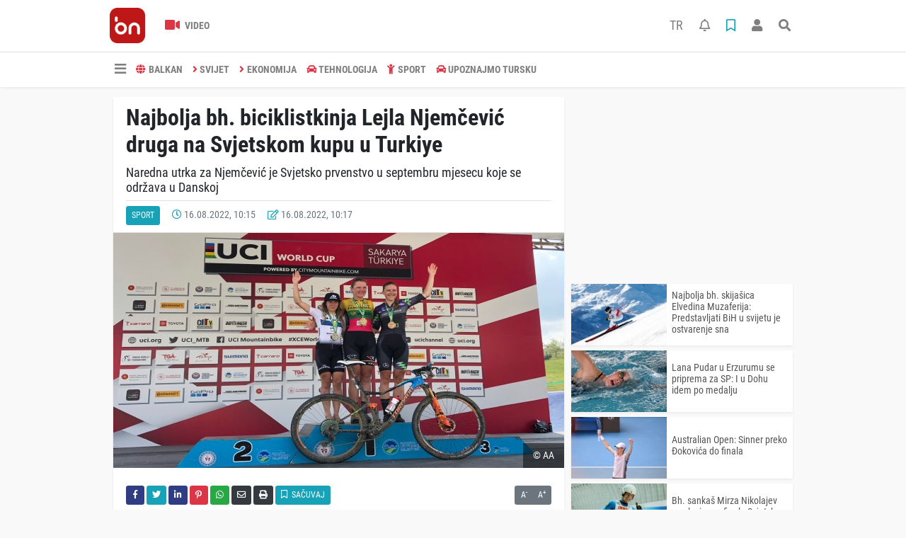

--- FILE ---
content_type: text/html; charset=UTF-8
request_url: https://www.balkannews.ba/sport/najbolja-bh-biciklistkinja-lejla-njemevi-druga-na-svjetskom-kupu-h5479.html
body_size: 10110
content:
<!DOCTYPE html>
<html lang="bs">
<head>
  <meta charset="utf-8">
  <title>Najbolja bh. biciklistkinja Lejla Njemčević druga na Svjetskom kupu u Turkiye</title>
  <meta name="description" content="Naredna utrka za Njemčević je Svjetsko prvenstvo u septembru mjesecu koje se održava u Danskoj" />
  <meta name="keywords" content="SVJETSKI KUP, Türkiye, LEJLA NJEMČEVIĆ" />
  <meta name="news_keywords" content="SVJETSKI KUP, Türkiye, LEJLA NJEMČEVIĆ" />
  <link rel="manifest" href="https://www.balkannews.ba/_themes/hs-elegant/manifest.json">
    <meta name="author" content="BalkanNews">
  <meta name="developer" content="BalkanNews"/>
  <meta name="designer" content="BalkanNews"/>
    <meta name="viewport" content="width=970, initial-scale=1, shrink-to-fit=no" />
  <meta name="theme-color" content="#dc3545"/>

    <meta http-equiv="refresh" content="180">
    <link rel="alternate" href="https://www.balkannews.ba/m/sport/najbolja-bh-biciklistkinja-lejla-njemevi-druga-na-svjetskom-kupu-h5479.html" hreflang="bs" media="only screen and (max-width: 640px)"/>
  <link rel="canonical" href="https://www.balkannews.ba/sport/najbolja-bh-biciklistkinja-lejla-njemevi-druga-na-svjetskom-kupu-h5479.html">

    <link rel="amphtml" href="https://www.balkannews.ba/amp/sport/najbolja-bh-biciklistkinja-lejla-njemevi-druga-na-svjetskom-kupu-h5479.html">
  
  
      <link rel="shortcut icon" href="https://www.balkannews.ba/images/banner/favicon.ico">
    <style type="text/css">
    @import url('https://www.balkannews.ba/_themes/hs-elegant/style/main.min.css?v=1');
        @import url('https://www.balkannews.ba/_themes/hs-elegant/style/font/roboto-condensed.css?v=1');
      </style>
  <meta property="og:site_name" content="BalkanNews" />
<meta property="og:title" content="Najbolja bh. biciklistkinja Lejla Njemčević druga na Svjetskom kupu u Turkiye" />
<meta property="og:description" content="Naredna utrka za Njemčević je Svjetsko prvenstvo u septembru mjesecu koje se održava u Danskoj" />

<meta property="og:image" content="https://www.balkannews.ba/images/haberler/2022/08/najbolja-bh-biciklistkinja-lejla-njemevi-druga-na-svjetskom-kupu-u-turkiye_e65f1.jpg" />

<meta property="og:type" content="article" />
<meta property="og:url" content="https://www.balkannews.ba/sport/najbolja-bh-biciklistkinja-lejla-njemevi-druga-na-svjetskom-kupu-h5479.html" />
<meta name="twitter:card" content="summary_large_image" /><meta property="og:title" content="Najbolja bh. biciklistkinja Lejla Njemčević druga na Svjetskom kupu u Turkiye" />
<meta name="twitter:url" content="http://www.balkannews.ba/sport/najbolja-bh-biciklistkinja-lejla-njemevi-druga-na-svjetskom-kupu-h5479.html" />
<meta name="twitter:domain" content="https://www.balkannews.ba/" />
<meta name="twitter:site" content="BalkanNewsBHS" />
<meta name="twitter:title" content="Najbolja bh. biciklistkinja Lejla Njemčević druga na Svjetskom kupu u Turkiye" />
<meta name="twitter:description" content="Naredna utrka za Njemčević je Svjetsko prvenstvo u septembru mjesecu koje se održava u Danskoj" />
<meta name="twitter:image:src" content="https://www.balkannews.ba/images/haberler/2022/08/najbolja-bh-biciklistkinja-lejla-njemevi-druga-na-svjetskom-kupu-u-turkiye_e65f1.jpg" />
<meta property="og:image:type" content="image/jpeg" />
<meta property="og:image:width" content="637" />
<meta property="og:image:height" content="332" />

<link rel="image_src" type="image/jpeg" href="https://www.balkannews.ba/images/haberler/2022/08/najbolja-bh-biciklistkinja-lejla-njemevi-druga-na-svjetskom-kupu-u-turkiye_e65f1.jpg" />
  <meta name="dc.language" content="tr">
  <meta name="dc.source" content="https://www.balkannews.ba/">
  <meta name="dc.title" content="Najbolja bh. biciklistkinja Lejla Njemčević druga na Svjetskom kupu u Turkiye">
  <meta name="dc.keywords" content="SVJETSKI KUP, Türkiye, LEJLA NJEMČEVIĆ">
  <meta name="dc.description" content="Naredna utrka za Njemčević je Svjetsko prvenstvo u septembru mjesecu koje se održava u Danskoj">

  
  <link rel="dns-prefetch" href="//www.balkannews.ba">
  <link rel="dns-prefetch" href="//www.google-analytics.com">
  <link rel="dns-prefetch" href="//fonts.gstatic.com">
  <link rel="dns-prefetch" href="//mc.yandex.ru">
  <link rel="dns-prefetch" href="//fonts.googleapis.com">
  <link rel="dns-prefetch" href="//pagead2.googlesyndication.com">
  <link rel="dns-prefetch" href="//googleads.g.doubleclick.net">
  <link rel="dns-prefetch" href="//google.com">
  <link rel="dns-prefetch" href="//gstatic.com">
  <link rel="dns-prefetch" href="//connect.facebook.net">
  <link rel="dns-prefetch" href="//graph.facebook.com">
  <link rel="dns-prefetch" href="//linkedin.com">
  <link rel="dns-prefetch" href="//ap.pinterest.com">

  <!--[if lt IE 7]>      <html class="no-js lt-ie10 lt-ie9 lt-ie8 lt-ie7"> <![endif]-->
  <!--[if IE 7]>         <html class="no-js lt-ie10 lt-ie9 lt-ie8 ie7"> <![endif]-->
  <!--[if IE 8]>         <html class="no-js lt-ie10 lt-ie9 ie8"> <![endif]-->
  <!--[if IE 9]>         <html class="no-js lt-ie10 ie9"> <![endif]-->
  <!--[if gt IE 9]>      <html class="no-js gt-ie9"> <![endif]-->
  <!--[if !IE] <![IGNORE[--><!--[IGNORE[]]-->

<!-- Global site tag (gtag.js) - Google Analytics -->
<script async src="https://www.googletagmanager.com/gtag/js?id=G-0X449D5CRG"></script>
<script>
  window.dataLayer = window.dataLayer || [];
  function gtag(){dataLayer.push(arguments);}
  gtag('js', new Date());
  gtag('config', 'G-0X449D5CRG');
</script>
  <meta name="yandex-verification" content="cd9a05ad593c7cf0" />
<meta name="facebook-domain-verification" content="x5qaw46qmlyeg07asfgblpajlfhfwz" />
<script data-ad-client="ca-pub-6420185949304027" async src="https://pagead2.googlesyndication.com/pagead/js/adsbygoogle.js"></script>
<script src="https://cdn.onesignal.com/sdks/OneSignalSDK.js" async=""></script>
<script>
  window.OneSignal = window.OneSignal || [];
  OneSignal.push(function() {
    OneSignal.init({
      appId: "7c629756-a9b8-484e-811e-9069030d62cf",
    });
  });
</script>      </head>

<body data-color="default" data-header="header-2">
        <div id="navbar" class="bg-white sticky-top shadow-sm">
  <nav class="navbar navbar-expand navbar-light border-bottom">
    <div class="container">
      <a class="navbar-brand pr-2" href="https://www.balkannews.ba/"><img src="https://www.balkannews.ba/images/banner/Balkan-News-Digital-Logos_Balkan-News-2.App-Logos_Balkan-News-Logos-26.png" alt="Najbolja bh. biciklistkinja Lejla Njemčević druga na Svjetskom kupu u Turkiye" class="img-fluid"></a>
      <ul class="navbar-nav">
                        <li class="nav-item">
          <a class="nav-link font-weight-bold text-uppercase" href="https://www.balkannews.ba/webtv" title="Video">
            <i class="fas fa-video text-danger fa-lg mr-1"></i> Video          </a>
        </li>
                              </ul>
      <ul class="navbar-nav ml-auto">
        <li class="nav-item btn-group">
          <a class="nav-link nav-link btn btn-lg ml-2" href="https://www.balkannews.com.tr/">
            TR
          </a>
        </li>
        <li class="nav-item btn-group">
  <a class="nav-link btn btn-lg ml-2" href="#" data-toggle="dropdown" aria-haspopup="true" aria-expanded="false">
    <div class="badge badge-danger rounded-circle position-absolute" id="notifyCount" style="display:none"></div>
    <i class="far fa-bell fa-fx"></i>
  </a>
  <div class="dropdown-menu dropdown-menu-right shadow-sm" id="notifyItems">
    <h6 class="text-center pt-2 text-danger font-weight-bold text-uppercase">Notifikacije</h6>
    <div class="items">
      <div class="text-danger text-center">Henüz bir bildirim bulunmuyor!</div>
    </div>
    <a href="https://www.balkannews.ba/hesabim.html" class="btn btn-block btn-light btn-sm m-1 text-secondary">Sve Notifikacije</a>
  </div>
</li>
        <li class="nav-item btn-group">
  <a class="nav-link btn btn-lg ml-2" href="#" data-toggle="dropdown" aria-haspopup="true" aria-expanded="false">
    <i class="far fa-bookmark fa-fx text-info"></i>
  </a>
  <div class="dropdown-menu dropdown-menu-right shadow-sm" id="savedItems">
    <h6 class="text-center pt-2 text-info font-weight-bold text-uppercase">Sačuvano</h6>
    <div class="items">
      <div class="text-danger text-center">Još uvijek nema sačuvanih vijesti!</div>
    </div>
    <a href="https://www.balkannews.ba/hesabim.html" class="btn btn-block btn-light btn-sm m-1 text-secondary">Sve Sačuvano</a>
  </div>
</li>
        <li class="nav-item" id="memberArea"></li>
        <li class="nav-item"><a href="javascript:;" id="searchOpenButton" class="nav-link btn btn-lg ml-2"><i class="fas fa-search fa-fx"></i></a></li>
      </ul>
    </div>
  </nav>
  <nav class="navbar navbar-expand navbar-light">
  <div class="container">
    <ul class="navbar-nav">
      <li class="nav-item dropdown">
        <a class="nav-link font-weight-bold" href="#" id="mega-menu" data-toggle="dropdown" aria-haspopup="true" aria-expanded="false">
          <i class="fa fa-bars fa-fx fa-lg"></i>
        </a>
        <div class="dropdown-menu mega-menu shadow-sm p-4" aria-labelledby="mega-menu">
    <div class="row">
    <a href="https://www.balkannews.ba/" class="col-4 mb-1" title="Početna strana">
      <i class="fas fa-angle-right fa-fw text-danger"></i> Početna strana    </a>
                        <a href="https://www.balkannews.ba/webtv" class="col-4 mb-1" title="Video Galerija">
      <i class="fas fa-angle-right fa-fw text-danger"></i> Video Galerija    </a>
                                    <a href="https://www.balkannews.ba/sayfalar.html" class="col-4 mb-1" title="Stranice">
      <i class="fas fa-angle-right fa-fw text-danger"></i> Stranice    </a>
        <a href="https://www.balkannews.ba/kunye.html" class="col-4 mb-1" title="O nama">
      <i class="fas fa-angle-right fa-fw text-danger"></i> O nama    </a>
    <a href="https://www.balkannews.ba/iletisim.html" class="col-4 mb-1" title="Kontakt">
      <i class="fas fa-angle-right fa-fw text-danger"></i> Kontakt    </a>
    <a href="https://www.balkannews.ba/sitene-ekle.html" class="col-4 mb-1" title="Dodaj na svoju stranicu">
      <i class="fas fa-angle-right fa-fw text-danger"></i> Dodaj na svoju stranicu    </a>
          </div>
</div>
      </li>
              <li class="nav-item">
          <a class="nav-link font-weight-bold text-uppercase" href="https://www.balkannews.ba/balkan" title="BALKAN">
            <i class="fas fa-globe text-danger mr-1"></i>BALKAN          </a>
        </li>
              <li class="nav-item">
          <a class="nav-link font-weight-bold text-uppercase" href="https://www.balkannews.ba/svijet" title="SVIJET">
            <i class="fas fa-angle-right text-danger mr-1"></i>SVIJET          </a>
        </li>
              <li class="nav-item">
          <a class="nav-link font-weight-bold text-uppercase" href="https://www.balkannews.ba/ekonomija" title="EKONOMIJA">
            <i class="fas fa-angle-right text-danger mr-1"></i>EKONOMIJA          </a>
        </li>
              <li class="nav-item">
          <a class="nav-link font-weight-bold text-uppercase" href="https://www.balkannews.ba/tehnologija" title="TEHNOLOGIJA">
            <i class="fas fa-car text-danger mr-1"></i>TEHNOLOGIJA          </a>
        </li>
              <li class="nav-item">
          <a class="nav-link font-weight-bold text-uppercase" href="https://www.balkannews.ba/sport" title="SPORT">
            <i class="fas fa-child text-danger mr-1"></i>SPORT          </a>
        </li>
              <li class="nav-item">
          <a class="nav-link font-weight-bold text-uppercase" href="https://www.balkannews.ba/upoznajmo-tursku" title="Upoznajmo Tursku">
            <i class="fas fa-car text-danger mr-1"></i>Upoznajmo Tursku          </a>
        </li>
          </ul>
  </div>
</nav>
</div>
        <div id="left-ad" data-name="tb_block"  data-spy="affix"         >
                <p style="margin:0;width:250px;"></p>
            </div>
    <div id="right-ad" data-name="tb_block"  data-spy="affix"         >
                <p style="margin:0;width:250px;"></p>
            </div>
    <main class="container">
                        <!-- SIDEBAR İÇEREN İKİ SÜTUNLU BÖLÜM -->
        <div id="double-section" class="my-3 mb-0">
            <div class="row">
                <div class="col-8">
                                                            <div id="infinityContainer">
    <div class="inf_append current_news" news_id="5479" data-title="Najbolja bh. biciklistkinja Lejla Njemčević druga na Svjetskom kupu u Turkiye"
        data-path="aHR0cDovL3d3dy5iYWxrYW5uZXdzLmJhL3Nwb3J0L25hamJvbGphLWJoLWJpY2lrbGlzdGtpbmphLWxlamxhLW5qZW1ldmktZHJ1Z2EtbmEtc3ZqZXRza29tLWt1cHUtaDU0NzkuaHRtbA==">
                <div id="news-detail" class="card shadow-sm mb-3">
            <div class="card-header bg-white">
                <h1 class="card-title">Najbolja bh. biciklistkinja Lejla Njemčević druga na Svjetskom kupu u Turkiye</h1>
                                <h2 class="lead">
                    Naredna utrka za Njemčević je Svjetsko prvenstvo u septembru mjesecu koje se održava u Danskoj                </h2>
                                <div class="border-top pt-2 text-secondary">
                    <a href="https://www.balkannews.ba/sport" title="SPORT"
                        class="btn btn-info btn-sm text-white text-uppercase">SPORT</a>
                    <i class="far fa-clock fa-fx text-info pl-3"></i> 16.08.2022, 10:15                                        <i class="far fa-edit fa-fx text-info pl-3"></i> 16.08.2022, 10:17                                        
                                    </div>
            </div>
                        <div class="position-relative mb-2">
            <img class="img-fluid lazyload" src="https://www.balkannews.ba/_themes/hs-elegant/images/space.png"
                data-src="https://www.balkannews.ba/images/haberler/2022/08/najbolja-bh-biciklistkinja-lejla-njemevi-druga-na-svjetskom-kupu-u-turkiye_e65f1.jpg" alt="Najbolja bh. biciklistkinja Lejla Njemčević druga na Svjetskom kupu u Turkiye" width="100%">
                                <div id="photo_source" class="position-absolute py-2 px-3 text-white text-center">
                    © AA                </div>
                            </div>
                                    <div class="card-body">
                <div class="social-buttons">
  <a href="javascript:;" data-platform-name="facebook" class="btn btn-primary btn-sm"><i class="fab fa-facebook-f"></i></a>
  <a href="javascript:;" data-platform-name="twitter" class="btn btn-info btn-sm"><i class="fab fa-twitter"></i></a>
  <a href="javascript:;" data-platform-name="linkedin" class="btn btn-primary btn-sm"><i class="fab fa-linkedin-in"></i></a>
  <a href="javascript:;" data-platform-name="pinterest" class="btn btn-danger btn-sm"><i class="fab fa-pinterest-p"></i></a>
  <a href="javascript:;" data-platform-name="whatsapp" class="btn btn-success btn-sm"><i class="fab fa-whatsapp"></i></a>
  <a href="javascript:;" data-platform-name="email" class="btn btn-dark btn-sm"><i class="far fa-envelope"></i></a>
      <a href="javascript:;" data-platform-name="print" class="btn btn-dark btn-sm"><i class="fas fa-print"></i></a>
      <a href="javascript:;" style="display:none;" data-platform-name="save" class="btn btn-info btn-sm text-uppercase save-unsave-button"><i class="far fa-bookmark pr-1"></i> Sačuvaj</a>
        <div class="float-right btn-group" role="group">
      <a href="javascript:;" onclick="textDown(5479)" class="btn btn-secondary btn-sm">A<sup>-</sup></a>
      <a href="javascript:;" onclick="textUp(5479)"class="btn btn-secondary btn-sm">A<sup>+</sup></a>
    </div>
  </div>
                                <div id="article-text" class="mt-4" data-text-id="5479">
                                                            <p style="text-align: justify;"><span style="font-size:14px;"><span style="font-family:Arial,Helvetica,sans-serif;">Najbolja bh. biciklistkinja i trenutno druga biciklistkinja svijeta u maraton disciplini Lejla Njemčević osvojila je drugo mjesto na četvrtom izdanju ovogodišnjeg Svjetskog kupa u maratonu održanom u Turkiye. </span></span></p>

<p style="text-align: justify;"><span style="font-size:14px;"><span style="font-family:Arial,Helvetica,sans-serif;">Pobjedu ispred bh. takmičarke odnijela je trenutno prva biciklistkinja svijeta Katazina Sosna iz Litvanije, dok je podiji sa trećim mjestom upotpunila Stefanie Dohrn iz Njemačke.</span></span></p>

<p style="text-align: justify;"><span style="font-size:14px;"><span style="font-family:Arial,Helvetica,sans-serif;">Bh. takmičarka je vodila utrku od samog početka, međutim uslijed visoke temperature koja je dosezala čak 45 stepeni, Lejla Njemčević je u posljednjih 10 kilometara izgubila prednost te je litvanska takmičarka zasluženo pobijedila, piše AA. </span></span></p><div class="p_ad"></div>

<p style="text-align: justify;"><span style="font-size:14px;"><span style="font-family:Arial,Helvetica,sans-serif;">U samom vrhu Svjetske maraton ranking liste nije došlo do promjene, dok je izvjesno da će se do kraja sezone za prvo mjesto boriti upravo Lejla Njemčević i Katazina Sosna.</span></span></p>

<p style="text-align: justify;"><span style="font-size:14px;"><span style="font-family:Arial,Helvetica,sans-serif;">Naredna utrka za Njemčević je Svjetsko prvenstvo u septembru mjesecu koje se održava u Danskoj.</span></span></p>

<p></p></p>                </div>
                                                                <div class="my-2 text-center " data-name="tb_block" data-field="135"><script async src="https://pagead2.googlesyndication.com/pagead/js/adsbygoogle.js"></script><!-- [135] - Haber - Detay Sonu --><ins class="adsbygoogle" style="display:block" data-ad-client="ca-pub-6420185949304027" data-ad-slot="2737083981" data-ad-format="auto" data-full-width-responsive="true"></ins><script> (adsbygoogle = window.adsbygoogle || []).push({});</script></div>                            </div>
                        <div class="card-footer bg-white text-secondary">
                <div class="news-tags">
                                        <a href="https://www.balkannews.ba/haberleri/SVJETSKI+KUP" title="SVJETSKI KUP"
                                                class="btn btn-outline-secondary btn-sm mb-2">#SVJETSKI KUP</a>
                                        <a href="https://www.balkannews.ba/haberleri/T%C3%BCrkiye" title="Türkiye"
                                                class="btn btn-outline-secondary btn-sm mb-2">#Türkiye</a>
                                        <a href="https://www.balkannews.ba/haberleri/LEJLA+NJEM%C4%8CEVI%C4%86" title="LEJLA NJEMČEVIĆ"
                                                class="btn btn-outline-secondary btn-sm mb-2">#LEJLA NJEMČEVIĆ</a>
                                    </div>
            </div>
                    </div>
        <div id="comments" class="card shadow-sm mb-3 comments">
  <div class="card-body">
    <div class="widget-title first-word text-info mb-3 text-uppercase">
      komentari (0)
    </div>
      <div class="alert alert-info answer" style="display:none;"><b>@name</b> Odgovor na tekst  <button type="button" class="close remove" data-dismiss="alert" aria-label="Close">
    <span aria-hidden="true">&times;</span>
  </button>
</div>
<div id="comment-result5479" class="alert alert-success" style="display:none;">
    <p class="text-center m-0">Vaš komentar je poslat. Bit će objavljen nakon odobrenja administratora!</p>
  </div>
<form id="comment-form5479">
  <input name="hid" type="hidden" value="5479"/>
  <input name="mid" type="hidden" value="5479"/>
  <input name="uid" type="hidden" value="0"/>
  <input name="cevap_id" type="hidden" value="0"/>
  <input type="hidden" name="cevap" value="" class="answer" />
  <input type="hidden" name="tip" value="haber" />
  <div class="form-row">
    <div class="form-group col-12">
      <textarea class="form-control" name="yorum" id="comment" rows="3" placeholder="Podijelite sa nama vaše mišljenje ili komentar" required></textarea>
    </div>
    <div class="form-group col-9">
<input type="text" class="form-control" name="isim" id="name" placeholder="Upišite ime"   required>
    </div>
    <div class="col-3">
      <button type="button" onclick="javascript:comment_send(5479);return false;" class="btn btn-info btn-block text-uppercase">Pošalji</button>
    </div>
  </div>
</form>        </div>
</div>
                            </div>
</div>
                                    </div>
                <!-- Sidebar solundaki ana bölüm bitti -->
                <!-- SIDEBAR BOLUMU -->
                <div class="col-4">
                                        <div class="my-2 text-center " data-name="tb_block" data-field="200"><script async src="https://pagead2.googlesyndication.com/pagead/js/adsbygoogle.js"></script><!-- [200] - Sağ Blok - Serbest Reklam 1 --><ins class="adsbygoogle" style="display:block" data-ad-client="ca-pub-6420185949304027" data-ad-slot="1451922475" data-ad-format="auto" data-full-width-responsive="true"></ins><script> (adsbygoogle = window.adsbygoogle || []).push({});</script></div><!-- İLGİLİ HABERLER -->
<div id="similar-news" class="mb-3">
    <div class="media bg-white shadow-sm mb-2">
    <a href="https://www.balkannews.ba/sport/najbolja-bh-skijaica-elvedina-muzaferija-predstavljati-bih-u-svijetu-h9802.html" title="Najbolja bh. skijašica Elvedina Muzaferija: Predstavljati BiH u svijetu je ostvarenje sna">
      <img alt="Najbolja bh. skijašica Elvedina Muzaferija: Predstavljati BiH u svijetu je ostvarenje sna" class="img-fluid align-self-center lazyload" src="https://www.balkannews.ba/_themes/hs-elegant/images/space.png" data-src="https://www.balkannews.ba/images/resize/95/135x87/haberler/thumbs/2024/03/najbolja-bh-skijaica-elvedina-muzaferija-predstavljati-bih-u-svijetu-je-ostvarenje-sna_54ea4.jpg">
    </a>
    <div class="media-body align-self-center p-2">
      <h6>
        <a href="https://www.balkannews.ba/sport/najbolja-bh-skijaica-elvedina-muzaferija-predstavljati-bih-u-svijetu-h9802.html" title="Najbolja bh. skijašica Elvedina Muzaferija: Predstavljati BiH u svijetu je ostvarenje sna">
          Najbolja bh. skijašica Elvedina Muzaferija: Predstavljati BiH u svijetu je ostvarenje sna        </a>
      </h6>
    </div>
  </div>
    <div class="media bg-white shadow-sm mb-2">
    <a href="https://www.balkannews.ba/sport/lana-pudar-u-erzurumu-se-priprema-za-sp-i-u-dohu-idem-po-medalju-h9649.html" title="Lana Pudar u Erzurumu se priprema za SP: I u Dohu idem po medalju">
      <img alt="Lana Pudar u Erzurumu se priprema za SP: I u Dohu idem po medalju" class="img-fluid align-self-center lazyload" src="https://www.balkannews.ba/_themes/hs-elegant/images/space.png" data-src="https://www.balkannews.ba/images/resize/95/135x87/haberler/thumbs/2024/01/lana-pudar-u-erzurumu-se-priprema-za-sp-i-u-dohu-idem-po-medalju_03040.jpg">
    </a>
    <div class="media-body align-self-center p-2">
      <h6>
        <a href="https://www.balkannews.ba/sport/lana-pudar-u-erzurumu-se-priprema-za-sp-i-u-dohu-idem-po-medalju-h9649.html" title="Lana Pudar u Erzurumu se priprema za SP: I u Dohu idem po medalju">
          Lana Pudar u Erzurumu se priprema za SP: I u Dohu idem po medalju        </a>
      </h6>
    </div>
  </div>
    <div class="media bg-white shadow-sm mb-2">
    <a href="https://www.balkannews.ba/sport/australian-open-sinner-preko-okovia-do-finala-h9648.html" title="Australian Open: Sinner preko Đokovića do finala">
      <img alt="Australian Open: Sinner preko Đokovića do finala" class="img-fluid align-self-center lazyload" src="https://www.balkannews.ba/_themes/hs-elegant/images/space.png" data-src="https://www.balkannews.ba/images/resize/95/135x87/haberler/thumbs/2024/01/australian-open-sinner-preko-okovia-do-finala_3db34.jpg">
    </a>
    <div class="media-body align-self-center p-2">
      <h6>
        <a href="https://www.balkannews.ba/sport/australian-open-sinner-preko-okovia-do-finala-h9648.html" title="Australian Open: Sinner preko Đokovića do finala">
          Australian Open: Sinner preko Đokovića do finala        </a>
      </h6>
    </div>
  </div>
    <div class="media bg-white shadow-sm mb-2">
    <a href="https://www.balkannews.ba/sport/bh-sanka-mirza-nikolajev-se-plasirao-u-finale-svjetskog-kupa-u-innsbrucku-h9569.html" title="Bh. sankaš Mirza Nikolajev se plasirao u finale Svjetskog kupa u Innsbrucku">
      <img alt="Bh. sankaš Mirza Nikolajev se plasirao u finale Svjetskog kupa u Innsbrucku" class="img-fluid align-self-center lazyload" src="https://www.balkannews.ba/_themes/hs-elegant/images/space.png" data-src="https://www.balkannews.ba/images/resize/95/135x87/haberler/thumbs/2024/01/bh_sanka_mirza_nikolajev_se_plasirao_u_finale_svjetskog_kupa_u_innsbrucku_h9569_9a109.jpg">
    </a>
    <div class="media-body align-self-center p-2">
      <h6>
        <a href="https://www.balkannews.ba/sport/bh-sanka-mirza-nikolajev-se-plasirao-u-finale-svjetskog-kupa-u-innsbrucku-h9569.html" title="Bh. sankaš Mirza Nikolajev se plasirao u finale Svjetskog kupa u Innsbrucku">
          Bh. sankaš Mirza Nikolajev se plasirao u finale Svjetskog kupa u Innsbrucku        </a>
      </h6>
    </div>
  </div>
    <div class="media bg-white shadow-sm">
    <a href="https://www.balkannews.ba/sport/dobitnica-dravne-nagrade-za-sport-elvedina-muzaferija-bih-je-moja-zemlja-h9453.html" title="Dobitnica Državne nagrade za sport Elvedina Muzaferija: BiH je moja zemlja i s ponosom je predstavljam">
      <img alt="Dobitnica Državne nagrade za sport Elvedina Muzaferija: BiH je moja zemlja i s ponosom je predstavljam" class="img-fluid align-self-center lazyload" src="https://www.balkannews.ba/_themes/hs-elegant/images/space.png" data-src="https://www.balkannews.ba/images/resize/95/135x87/haberler/thumbs/2023/12/dobitnica-dravne-nagrade-za-sport-elvedina-muzaferija-bih-je-moja-zemlja-i-s-ponosom-je-predstavljam_6fba9.jpg">
    </a>
    <div class="media-body align-self-center p-2">
      <h6>
        <a href="https://www.balkannews.ba/sport/dobitnica-dravne-nagrade-za-sport-elvedina-muzaferija-bih-je-moja-zemlja-h9453.html" title="Dobitnica Državne nagrade za sport Elvedina Muzaferija: BiH je moja zemlja i s ponosom je predstavljam">
          Dobitnica Državne nagrade za sport Elvedina Muzaferija: BiH je moja zemlja i s ponosom je predstavljam        </a>
      </h6>
    </div>
  </div>
  </div>
<div class="my-2 text-center " data-name="tb_block" data-field="202"><script async src="https://pagead2.googlesyndication.com/pagead/js/adsbygoogle.js?client=ca-pub-6420185949304027" crossorigin="anonymous"></script><!-- [200] - Sağ Blok - Serbest Reklam 3 -- v2 --><ins class="adsbygoogle" style="display:block" data-ad-client="ca-pub-6420185949304027" data-ad-slot="8775948537" data-ad-format="auto" data-full-width-responsive="true"></ins><script> (adsbygoogle = window.adsbygoogle || []).push({});</script></div><div class="my-2 text-center " data-name="tb_block" data-field="203"><script async src="https://pagead2.googlesyndication.com/pagead/js/adsbygoogle.js?client=ca-pub-6420185949304027" crossorigin="anonymous"></script><!-- [203] - Sağ Blok - Serbest Reklam 4 --><ins class="adsbygoogle" style="display:block" data-ad-client="ca-pub-6420185949304027" data-ad-slot="1241089354" data-ad-format="auto" data-full-width-responsive="true"></ins><script> (adsbygoogle = window.adsbygoogle || []).push({});</script></div><!-- SAYFALAR -->
<div id="similar-news" class="mb-3">
  <div class="card shadow-sm">
    <div class="card-header bg-white">
      <span class="first-word widget-title text-info text-uppercase">Stranice</span>
      <a class="btn btn-default btn-sm float-right text-uppercase" href="https://www.balkannews.ba/sayfalar.html" title="Stranice">Sve</a>
    </div>
    <div class="card-body">
            <div class="media bg-white shadow-sm mb-2">
        <div class="media-body align-self-center p-2">
          <h6>
            <a href="https://www.balkannews.ba/privatnost-s5.html" title="Privatnost">
              <i class="far fa-file-alt"></i> Privatnost            </a>
          </h6>
        </div>
      </div>
            <div class="media bg-white shadow-sm mb-2">
        <div class="media-body align-self-center p-2">
          <h6>
            <a href="https://www.balkannews.ba/etiki-kodeks-s6.html" title=" Etički kodeks">
              <i class="far fa-file-alt"></i>  Etički kodeks            </a>
          </h6>
        </div>
      </div>
            <div class="media bg-white shadow-sm mb-2">
        <div class="media-body align-self-center p-2">
          <h6>
            <a href="https://www.balkannews.ba/ureivaka-politika-s7.html" title="Uređivačka politika">
              <i class="far fa-file-alt"></i> Uređivačka politika            </a>
          </h6>
        </div>
      </div>
            <div class="media bg-white shadow-sm">
        <div class="media-body align-self-center p-2">
          <h6>
            <a href="https://www.balkannews.ba/politika-verifikacije-vijesti-s8.html" title="Politika verifikacije vijesti">
              <i class="far fa-file-alt"></i> Politika verifikacije vijesti            </a>
          </h6>
        </div>
      </div>
          </div>
  </div>
</div>
                </div>
                <!-- Sidebar bitti -->
            </div>
        </div>
            </main>
    <a id="back-to-top" class="btn btn-lg btn-light border rounded-circle" href="#" title="Yukarı Git"><i
            class="fa fa-chevron-up"></i></a>
    <div id="footer" class="py-5 bg-primary">
    <div class="container">
        <div class="row">
            <div class="col-4 text-white">
                <div class="mb-3">
                    <img src="https://www.balkannews.ba/_themes/hs-elegant/images/space.png"
                        data-src="https://www.balkannews.ba/images/banner/Balkan-News-Logos-09.png" alt="BalkanNews"
                        class="img-fluid lazyload">
                </div>
                                <div class="title-line my-3 bg-warning w-25"></div>
            </div>
            <div class="col-4">
                <h5 class="first-word text-white text-uppercase">Kategorije</h5>
                <div class="title-line mt-2 mb-3 bg-warning w-25"></div>
                <div class="row mb-3">
                    <div class="col-6 text-white">
                        <ul class="text-uppercase list-unstyled p-0">
                                                        <li><a class="text-white" href="https://www.balkannews.ba/balkan" title="BALKAN">BALKAN</a></li>
                                                                                    <li><a class="text-white" href="https://www.balkannews.ba/svijet" title="SVIJET">SVIJET</a></li>
                                                                                    <li><a class="text-white" href="https://www.balkannews.ba/ekonomija" title="EKONOMIJA">EKONOMIJA</a></li>
                                                                                    <li><a class="text-white" href="https://www.balkannews.ba/tehnologija" title="TEHNOLOGIJA">TEHNOLOGIJA</a></li>
                                                                                    <li><a class="text-white" href="https://www.balkannews.ba/sport" title="SPORT">SPORT</a></li>
                                                                                    <li><a class="text-white" href="https://www.balkannews.ba/upoznajmo-tursku" title="Upoznajmo Tursku">Upoznajmo Tursku</a></li>
                                                    </ul>
                    </div>
                    <div class="col-6">
                        <ul class="text-uppercase list-unstyled p-0">
                                                                                </ul>
                    </div>
                </div>
            </div>
            <div class="col-2">
                <h5 class="font-weight-bold text-white text-uppercase">Stranice</h5>
                <div class="title-line mt-2 mb-3 bg-warning w-25"></div>
                <ul class="text-uppercase list-unstyled p-0">
                    <li><a class="text-white" href="https://www.balkannews.ba/kunye.html" title="Impresum">Impresum</a></li>
                                        <li><a class="text-white" href="https://www.balkannews.ba/iletisim.html" title="Kontakt">Kontakt</a></li>
                    <li><a class="text-white" href="https://www.balkannews.ba/rss/" title="RSS">RSS</a></li>
                    <li><a class="text-white" href="https://www.balkannews.ba/sitene-ekle.html" title="Dodaj na svoju stranicu">Dodaj na svoju stranicu</a>
                    </li>
                </ul>
            </div>
            <div class="col-2">
                <h5 class="first-word text-white text-uppercase">Pratite nas</h5>
                <div class="title-line mt-2 mb-3 bg-warning w-25"></div>
                                <a class="btn btn-light btn-sm" href="https://www.facebook.com/balkannews.ba"
                    target="_blank" title="Facebook"><i class="fab fa-facebook-f text-primary"></i> </a>
                                                <a class="btn btn-light btn-sm" href="https://twitter.com/BalkanNewsBHS" target="_blank" title="Twitter"><i
                        class="fab fa-twitter text-info"></i> </a>
                                                <a class="btn btn-light btn-sm" href="https://www.instagram.com/balkannews_ba/" target="_blank" title="Instagram"><i
                        class="fab fa-instagram text-primary"></i> </a>
                                                                <a class="btn btn-light btn-sm px-1" href="https://www.youtube.com/BalkaNA1" target="_blank" title="Youtube"><i
                        class="fab fa-youtube text-danger"></i> </a>
                                                            </div>
        </div>
        <div class="footer-tags text-center my-3">
      <a href="https://www.balkannews.ba/haberleri/BIH" title="BIH" class="btn btn-outline-secondary btn-sm mb-2">#BIH</a>
      <a href="https://www.balkannews.ba/haberleri/TURSKA" title="TURSKA" class="btn btn-outline-secondary btn-sm mb-2">#TURSKA</a>
      <a href="https://www.balkannews.ba/haberleri/HRVATSKA" title="HRVATSKA" class="btn btn-outline-secondary btn-sm mb-2">#HRVATSKA</a>
      <a href="https://www.balkannews.ba/haberleri/T%C3%BCrkiye" title="Türkiye" class="btn btn-outline-secondary btn-sm mb-2">#Türkiye</a>
      <a href="https://www.balkannews.ba/haberleri/IZBORI" title="IZBORI" class="btn btn-outline-secondary btn-sm mb-2">#IZBORI</a>
      <a href="https://www.balkannews.ba/haberleri/ALBANIJA" title="ALBANIJA" class="btn btn-outline-secondary btn-sm mb-2">#ALBANIJA</a>
      <a href="https://www.balkannews.ba/haberleri/SJEVERNA+MAKEDONIJA" title="SJEVERNA MAKEDONIJA" class="btn btn-outline-secondary btn-sm mb-2">#SJEVERNA MAKEDONIJA</a>
      <a href="https://www.balkannews.ba/haberleri/%C5%A0EFIK+D%C5%BDAFEROVI%C4%86" title="ŠEFIK DŽAFEROVIĆ" class="btn btn-outline-secondary btn-sm mb-2">#ŠEFIK DŽAFEROVIĆ</a>
      <a href="https://www.balkannews.ba/haberleri/ZAPADNI+BALKAN" title="ZAPADNI BALKAN" class="btn btn-outline-secondary btn-sm mb-2">#ZAPADNI BALKAN</a>
      <a href="https://www.balkannews.ba/haberleri/SREBRENICA" title="SREBRENICA" class="btn btn-outline-secondary btn-sm mb-2">#SREBRENICA</a>
      <a href="https://www.balkannews.ba/haberleri/MAR%C5%A0+PUT+MIRA" title="MARŠ PUT MIRA" class="btn btn-outline-secondary btn-sm mb-2">#MARŠ PUT MIRA</a>
      <a href="https://www.balkannews.ba/haberleri/TOMISLAV+CVITANU%C5%A0I%C4%86" title="TOMISLAV CVITANUŠIĆ" class="btn btn-outline-secondary btn-sm mb-2">#TOMISLAV CVITANUŠIĆ</a>
      <a href="https://www.balkannews.ba/haberleri/AMERI%C4%8CKI+NOSA%C4%8C+AVIONA" title="AMERIČKI NOSAČ AVIONA" class="btn btn-outline-secondary btn-sm mb-2">#AMERIČKI NOSAČ AVIONA</a>
      <a href="https://www.balkannews.ba/haberleri/GRADA%C4%8CAC" title="GRADAČAC" class="btn btn-outline-secondary btn-sm mb-2">#GRADAČAC</a>
      <a href="https://www.balkannews.ba/haberleri/VRANDUK" title="VRANDUK" class="btn btn-outline-secondary btn-sm mb-2">#VRANDUK</a>
      <a href="https://www.balkannews.ba/haberleri/ALEKSANDAR+VU%C4%8CI%C4%86" title="ALEKSANDAR VUČIĆ" class="btn btn-outline-secondary btn-sm mb-2">#ALEKSANDAR VUČIĆ</a>
      <a href="https://www.balkannews.ba/haberleri/ANGELA+MERKEL" title="ANGELA MERKEL" class="btn btn-outline-secondary btn-sm mb-2">#ANGELA MERKEL</a>
      <a href="https://www.balkannews.ba/haberleri/ARSENAL" title="ARSENAL" class="btn btn-outline-secondary btn-sm mb-2">#ARSENAL</a>
      <a href="https://www.balkannews.ba/haberleri/TURIZAM" title="TURIZAM" class="btn btn-outline-secondary btn-sm mb-2">#TURIZAM</a>
      <a href="https://www.balkannews.ba/haberleri/KOSOVO" title="KOSOVO" class="btn btn-outline-secondary btn-sm mb-2">#KOSOVO</a>
  </div>
    </div>
</div>
<div id="footer-copyright" class="bg-dark py-3">
  <div class="container text-white">
    <div class="row">
      <div class="col-auto">
        Copyright &copy;
        2026        <br/>Sva prava zadržana. News portal software: <a href="https://www.tebilisim.com" title="News portal software, script, system" target="_blank" class="text-white">TE Bilişim</a>      </div>
      <div class="col text-right">
        <a class="text-white pl-2 ml-2" href="https://www.balkannews.ba/kunye.html" title="Impresum">Impresum</a>
        <a class="text-white pl-2 ml-2 border-left" href="https://www.balkannews.ba/iletisim.html" title="Kontakt">Kontakt</a>
                <a class="text-white pl-2 ml-2 border-left" target="_blank" href="https://www.balkannews.ba/rss/" title="RSS">RSS</a>
        <a class="text-white pl-2 ml-2 border-left" href="https://www.balkannews.ba/sitene-ekle.html" title="Dodaj na svoju stranicu">Dodaj na svoju stranicu</a>
      </div>
    </div>
  </div>
</div>
    <div id="search" class="position-fixed w-100 h-100">
  <div class="close">Zatvori</div>
  <form action="https://www.balkannews.ba/" method="get" class="p-3 position-absolute">
    <h3 class="text-light pb-2">Pronađi tekst</h3>
    <div class="form-row">
      <div class="col-10">
        <input type="hidden" name="m" value="arama">
        <input name="q" type="search" class="form-control form-control-lg" placeholder="Unos pretraživanja" required>
        <input type="hidden" name="auth" value="67314aee91fa1e314b17e24324aecc0ddd47ced7" />
      </div>
      <div class="col-2"><button type="submit" class="btn btn-primary btn-block btn-lg text-uppercase">Pretraga</button></div>
    </div>
        <div class="text-center my-3">
              <a href="https://www.balkannews.ba/haberleri/BIH" title="BIH" class="btn btn-outline-secondary btn-sm mb-2">#BIH</a>
              <a href="https://www.balkannews.ba/haberleri/TURSKA" title="TURSKA" class="btn btn-outline-secondary btn-sm mb-2">#TURSKA</a>
              <a href="https://www.balkannews.ba/haberleri/HRVATSKA" title="HRVATSKA" class="btn btn-outline-secondary btn-sm mb-2">#HRVATSKA</a>
              <a href="https://www.balkannews.ba/haberleri/T%C3%BCrkiye" title="Türkiye" class="btn btn-outline-secondary btn-sm mb-2">#Türkiye</a>
              <a href="https://www.balkannews.ba/haberleri/IZBORI" title="IZBORI" class="btn btn-outline-secondary btn-sm mb-2">#IZBORI</a>
              <a href="https://www.balkannews.ba/haberleri/ALBANIJA" title="ALBANIJA" class="btn btn-outline-secondary btn-sm mb-2">#ALBANIJA</a>
              <a href="https://www.balkannews.ba/haberleri/SJEVERNA+MAKEDONIJA" title="SJEVERNA MAKEDONIJA" class="btn btn-outline-secondary btn-sm mb-2">#SJEVERNA MAKEDONIJA</a>
              <a href="https://www.balkannews.ba/haberleri/%C5%A0EFIK+D%C5%BDAFEROVI%C4%86" title="ŠEFIK DŽAFEROVIĆ" class="btn btn-outline-secondary btn-sm mb-2">#ŠEFIK DŽAFEROVIĆ</a>
              <a href="https://www.balkannews.ba/haberleri/ZAPADNI+BALKAN" title="ZAPADNI BALKAN" class="btn btn-outline-secondary btn-sm mb-2">#ZAPADNI BALKAN</a>
              <a href="https://www.balkannews.ba/haberleri/SREBRENICA" title="SREBRENICA" class="btn btn-outline-secondary btn-sm mb-2">#SREBRENICA</a>
              <a href="https://www.balkannews.ba/haberleri/MAR%C5%A0+PUT+MIRA" title="MARŠ PUT MIRA" class="btn btn-outline-secondary btn-sm mb-2">#MARŠ PUT MIRA</a>
              <a href="https://www.balkannews.ba/haberleri/TOMISLAV+CVITANU%C5%A0I%C4%86" title="TOMISLAV CVITANUŠIĆ" class="btn btn-outline-secondary btn-sm mb-2">#TOMISLAV CVITANUŠIĆ</a>
              <a href="https://www.balkannews.ba/haberleri/AMERI%C4%8CKI+NOSA%C4%8C+AVIONA" title="AMERIČKI NOSAČ AVIONA" class="btn btn-outline-secondary btn-sm mb-2">#AMERIČKI NOSAČ AVIONA</a>
              <a href="https://www.balkannews.ba/haberleri/GRADA%C4%8CAC" title="GRADAČAC" class="btn btn-outline-secondary btn-sm mb-2">#GRADAČAC</a>
              <a href="https://www.balkannews.ba/haberleri/VRANDUK" title="VRANDUK" class="btn btn-outline-secondary btn-sm mb-2">#VRANDUK</a>
              <a href="https://www.balkannews.ba/haberleri/ALEKSANDAR+VU%C4%8CI%C4%86" title="ALEKSANDAR VUČIĆ" class="btn btn-outline-secondary btn-sm mb-2">#ALEKSANDAR VUČIĆ</a>
              <a href="https://www.balkannews.ba/haberleri/ANGELA+MERKEL" title="ANGELA MERKEL" class="btn btn-outline-secondary btn-sm mb-2">#ANGELA MERKEL</a>
              <a href="https://www.balkannews.ba/haberleri/ARSENAL" title="ARSENAL" class="btn btn-outline-secondary btn-sm mb-2">#ARSENAL</a>
              <a href="https://www.balkannews.ba/haberleri/TURIZAM" title="TURIZAM" class="btn btn-outline-secondary btn-sm mb-2">#TURIZAM</a>
              <a href="https://www.balkannews.ba/haberleri/KOSOVO" title="KOSOVO" class="btn btn-outline-secondary btn-sm mb-2">#KOSOVO</a>
          </div>
      </form>
</div>
    


<script type="application/ld+json">
    {
    "@context": "http:\/\/schema.org",
    "@type": "Organization",
    "url": "https:\/\/www.balkannews.ba\/",
    "contactPoint": {
        "@type": "ContactPoint",
        "contactType": "customer service",
        "telephone": "+90 +38733957463"
    },
    "logo": {
        "@type": "ImageObject",
        "url": "https:\/\/www.balkannews.ba\/images\/banner\/Balkan-News-Digital-Logos_Balkan-News-2.App-Logos_Balkan-News-Logos-26.png",
        "width": 256,
        "height": 256
    }
}</script>
<script type="application/ld+json">
    {
    "@context": "http:\/\/schema.org",
    "@type": "WebSite",
    "url": "https:\/\/www.balkannews.ba\/",
    "potentialAction": {
        "@type": "SearchAction",
        "target": "https:\/\/www.balkannews.ba\/haberleri\/{search_term_string}",
        "query-input": "required name=search_term_string"
    }
}</script>
<script type="application/ld+json">
    {
    "@context": "http:\/\/schema.org",
    "@type": "NewsArticle",
    "articleSection": "Headlines",
    "mainEntityOfPage": {
        "@type": "WebPage",
        "@id": "https:\/\/www.balkannews.ba\/sport\/najbolja-bh-biciklistkinja-lejla-njemevi-druga-na-svjetskom-kupu-h5479.html"
    },
    "headline": "Najbolja bh. biciklistkinja Lejla Njem\u010devi\u0107 druga na Svjetskom kupu u Turkiye",
    "name": "Najbolja bh. biciklistkinja Lejla Njem\u010devi\u0107 druga na Svjetskom kupu u Turkiye",
    "articleBody": "Najbolja bh. biciklistkinja i trenutno druga biciklistkinja svijeta u maraton disciplini Lejla Njem\u010devi\u0107 osvojila je drugo mjesto na \u010detvrtom izdanju ovogodi\u0161njeg Svjetskog kupa u maratonu odr\u017eanom u Turkiye.\u00a0\n\nPobjedu ispred bh. takmi\u010darke odnijela je trenutno prva biciklistkinja svijeta Katazina Sosna iz Litvanije, dok je podiji sa tre\u0107im mjestom upotpunila Stefanie Dohrn iz Njema\u010dke.\n\nBh. takmi\u010darka je vodila utrku od samog po\u010detka, me\u0111utim uslijed visoke temperature koja je dosezala \u010dak 45 stepeni, Lejla Njem\u010devi\u0107 je u posljednjih 10 kilometara izgubila prednost te je litvanska takmi\u010darka zaslu\u017eeno pobijedila, pi\u0161e AA.\u00a0\n\nU samom vrhu Svjetske maraton ranking liste nije do\u0161lo do promjene, dok je izvjesno da \u0107e se do kraja sezone za prvo mjesto boriti upravo Lejla Njem\u010devi\u0107 i Katazina Sosna.\n\nNaredna utrka za Njem\u010devi\u0107 je Svjetsko prvenstvo u septembru mjesecu koje se odr\u017eava u Danskoj.\n\n",
    "description": "Naredna utrka za Njem\u010devi\u0107 je Svjetsko prvenstvo u septembru mjesecu koje se odr\u017eava u Danskoj",
    "keywords": "SVJETSKI KUP, T\u00fcrkiye, LEJLA NJEM\u010cEVI\u0106",
    "image": {
        "@type": "ImageObject",
        "url": "https:\/\/www.balkannews.ba\/images\/haberler\/2022\/08\/najbolja-bh-biciklistkinja-lejla-njemevi-druga-na-svjetskom-kupu-u-turkiye_e65f1.jpg",
        "width": 696,
        "height": 363
    },
    "datePublished": "2022-08-16T10:15:23+02:00",
    "dateModified": "2022-08-16T10:17:48+02:00",
    "genre": "news",
    "wordCount": 241,
    "inLanguage": "bs-BS",
    "author": {
        "@type": "Organization",
        "name": "BALKANNEWS"
    },
    "publisher": {
        "@type": "Organization",
        "name": "BALKANNEWS",
        "logo": {
            "@type": "ImageObject",
            "url": "https:\/\/www.balkannews.ba\/images\/banner\/Balkan-News-Digital-Logos_Balkan-News-2.App-Logos_Balkan-News-Logos-26.png",
            "width": 133,
            "height": 47
        }
    }
}</script>
<script>
var ELEGANT = {"settings":{"theme_path":"https:\/\/www.balkannews.ba\/_themes\/hs-elegant\/","ajax_url":"_ajax\/","site_url":"https:\/\/www.balkannews.ba\/","theme":"hs-elegant","analytics":"G-0X449D5CRG","comment_approved":0,"theme_version":"1.0.5","system_version":"5.11","popup_time":"1","language":"bs","module":"haber","save":true,"follow":false,"id":5479,"category":false}},
    $infinityContainer, _lang = {"unauthorized":"Da biste obavili \u017eeljenu radnju morate se ulogovati!","new_notification":"Imate nove obavijesti!","unsave":"Sa\u010duvano","save":"Sa\u010duvaj","not_saved_items":"Jo\u0161 uvijek nema sa\u010duvanih vijesti!","sure_saved_delete":"Da li da se sa\u010duvano izbaci sa liste?","sure_unfollow":":string Izbaciti sa liste pratilaca?","follow":"Prati","unfollow":"Pratite","password_length":"Nova \u0161ifra mora sadr\u017eavani najmanje 6 znakova!","delete":"Obri\u0161i","read_more":"\u010citaj dalje","close":"Zatvori","max_image_error":"Mo\u017eete dodati najvi\u0161e 8 fotografija!","comment_polled":"Ranije ste glasali za ovaj komentar!","email_required":"Upi\u0161ite va\u017ee\u0107u e-mail adresu!","email_invalid":"Upi\u0161ite va\u017ee\u0107u e-mail adresu!","email_saved":"Va\u0161 e-mail je dodat na spisak biltena!","duplicate_email":"E-mail je ve\u0107 sa\u010duvan!","yes":"Da","cancel":"Odustani"};
</script>
<script src="https://www.balkannews.ba/_themes/hs-elegant/script/bundle.min.js?v=1.1"></script>
<script>
function tebilisim(id, module, page, count_format) {
    $.get(ELEGANT.settings.site_url + '_ajax/tebilisim.php?id=' + id + '&m=' + module + '&page=' + page +
        '&count_format=k',
        function(hit) {
            $(".hitCounter-" + id).html(hit);
        });
}
tebilisim('5479', 'haber',
    '');
</script>
<script>
$(document).ready(function() {
    if($('#title-bar').length > 0) { 
        if($('#left-ad').length > 0) {
            $('#left-ad').css('top',$('#left-ad')[0].offsetTop + 38 + 'px'); 
        } 
        if($('#right-ad').length > 0) {
            $('#right-ad').css('top',$('#right-ad')[0].offsetTop + 38 + 'px'); 
        }
    }
    $('#userAccount a[data-toggle="tab"]').on('show.bs.tab', function(e) {
        localStorage.setItem('activeTab', $(e.target).attr('href'));
    });
    var activeTab = localStorage.getItem('activeTab');
    if (activeTab) {
        $('#userAccount a[href="' + activeTab + '"]').tab('show');
    }
});
</script>
<script>
    $(document).ready(function(){
        if(getCookie('panelshow')=="show"){
            $("#panel-bar").removeClass('d-none');
        }else{
            $("#panel-bar").remove();
        }
    });
</script>




<script>
if ($infinityContainer) {
    $infinityContainer.on('history.infiniteScroll', function(event, title, path) {
        gtag('config', ELEGANT.settings.analytics, {
            'page_path': window.location.pathname
        });
    });
}
</script>

<!-- Yandex.Metrika counter -->
<script type="text/javascript">
(function(m, e, t, r, i, k, a) {
    m[i] = m[i] || function() {
        (m[i].a = m[i].a || []).push(arguments)
    };
    m[i].l = 1 * new Date();
    k = e.createElement(t), a = e.getElementsByTagName(t)[0], k.async = 1, k.src = r, a.parentNode.insertBefore(k,
        a)
})
(window, document, "script", "https://mc.yandex.ru/metrika/tag.js", "ym");

ym("80446351", "init", {
    clickmap: true,
    trackLinks: true,
    accurateTrackBounce: true,
    webvisor: true
});
</script>
<noscript>
    <div><img src="https://mc.yandex.ru/watch/80446351" style="position:absolute; left:-9999px;"
            alt="" /></div>
</noscript>
<!-- /Yandex.Metrika counter -->












</body>

</html>


--- FILE ---
content_type: text/html; charset=utf-8
request_url: https://www.google.com/recaptcha/api2/aframe
body_size: 226
content:
<!DOCTYPE HTML><html><head><meta http-equiv="content-type" content="text/html; charset=UTF-8"></head><body><script nonce="VL6Yxrzzz4aPgbYT9j4GHA">/** Anti-fraud and anti-abuse applications only. See google.com/recaptcha */ try{var clients={'sodar':'https://pagead2.googlesyndication.com/pagead/sodar?'};window.addEventListener("message",function(a){try{if(a.source===window.parent){var b=JSON.parse(a.data);var c=clients[b['id']];if(c){var d=document.createElement('img');d.src=c+b['params']+'&rc='+(localStorage.getItem("rc::a")?sessionStorage.getItem("rc::b"):"");window.document.body.appendChild(d);sessionStorage.setItem("rc::e",parseInt(sessionStorage.getItem("rc::e")||0)+1);localStorage.setItem("rc::h",'1768727259903');}}}catch(b){}});window.parent.postMessage("_grecaptcha_ready", "*");}catch(b){}</script></body></html>